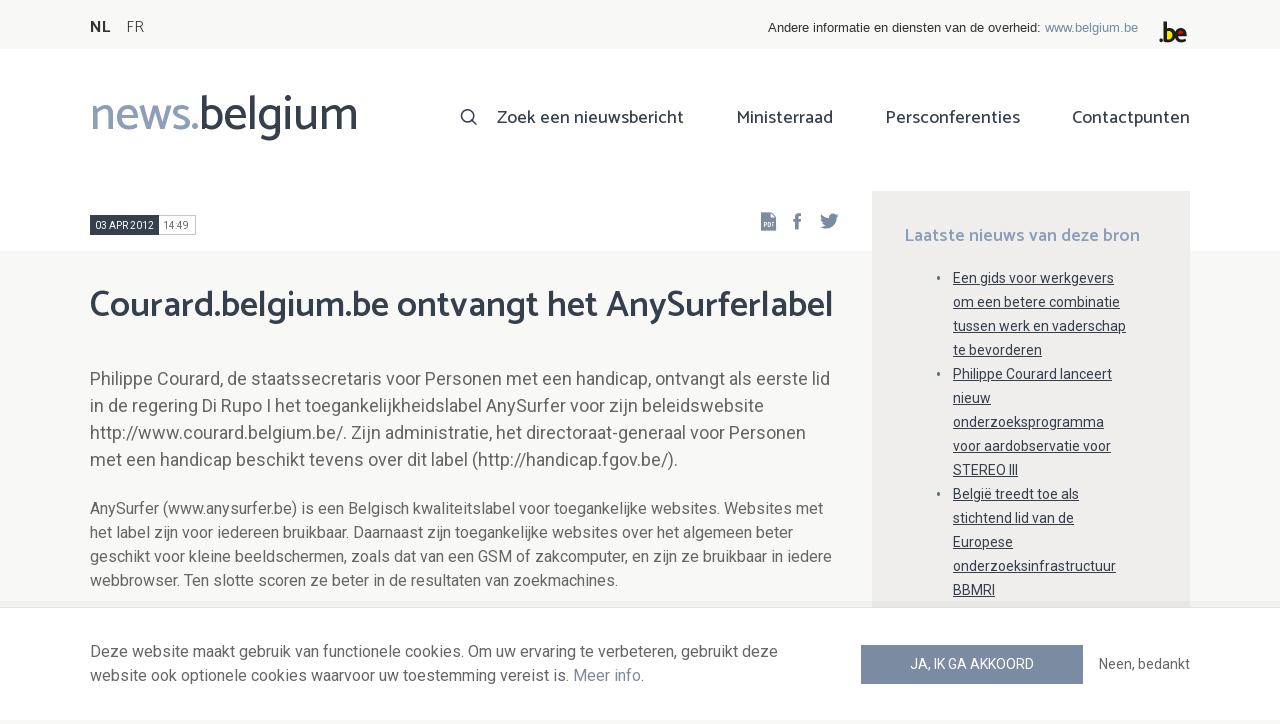

--- FILE ---
content_type: text/html; charset=UTF-8
request_url: https://news.belgium.be/nl/courardbelgiumbe-ontvangt-het-anysurferlabel
body_size: 7434
content:
<!DOCTYPE html>
<html lang="nl" dir="ltr" prefix="og: https://ogp.me/ns#">
  <head>
    <meta http-equiv="X-UA-Compatible" content="IE=edge">
    <meta charset="utf-8" />
<script>var _paq = _paq || [];(function(){var u=(("https:" == document.location.protocol) ? "https://stats.excom.fgov.be/" : "https://stats.excom.fgov.be/");_paq.push(["setSiteId", "72"]);_paq.push(["setTrackerUrl", u+"matomo.php"]);_paq.push(["setCustomUrl", "\/fr\/courardbelgiumbe-recoit-le-label-anysurfer"]);_paq.push(["setDoNotTrack", 1]);if (!window.matomo_search_results_active) {_paq.push(["trackPageView"]);}_paq.push(["setIgnoreClasses", ["no-tracking","colorbox"]]);_paq.push(["enableLinkTracking"]);var d=document,g=d.createElement("script"),s=d.getElementsByTagName("script")[0];g.type="text/javascript";g.defer=true;g.async=true;g.src="/sites/default/files/matomo/matomo.js?t35i50";s.parentNode.insertBefore(g,s);})();</script>
<meta name="description" content="AnySurfer (www.anysurfer.be) is een Belgisch kwaliteitslabel voor toegankelijke websites. Websites met het label zijn voor iedereen bruikbaar. Daarnaast zijn toegankelijke websites over het algemeen beter geschikt voor kleine beeldschermen, zoals dat van een ..." />
<meta property="og:title" content="Courard.belgium.be ontvangt het AnySurferlabel" />
<meta property="og:description" content="AnySurfer (www.anysurfer.be) is een Belgisch kwaliteitslabel voor toegankelijke websites. Websites met het label zijn voor iedereen bruikbaar. Daarnaast zijn toegankelijke websites over het algemeen beter geschikt voor kleine beeldschermen, zoals dat van een ..." />
<meta name="Generator" content="Drupal 9 (https://www.drupal.org)" />
<meta name="MobileOptimized" content="width" />
<meta name="HandheldFriendly" content="true" />
<meta name="viewport" content="width=device-width, initial-scale=1.0" />
<link rel="alternate" hreflang="nl" href="https://news.belgium.be/nl/courardbelgiumbe-ontvangt-het-anysurferlabel" />
<link rel="alternate" hreflang="fr" href="https://news.belgium.be/fr/courardbelgiumbe-recoit-le-label-anysurfer" />
<link rel="icon" href="/core/misc/favicon.ico" type="image/vnd.microsoft.icon" />
<link rel="canonical" href="https://news.belgium.be/nl/courardbelgiumbe-ontvangt-het-anysurferlabel" />
<link rel="shortlink" href="https://news.belgium.be/nl/node/14379" />

    <title>Courard.belgium.be ontvangt het AnySurferlabel | News.belgium</title>
        
        
    
        <link rel="stylesheet" media="all" href="/sites/default/files/css/css_onS88hFdimEw2YJMvVGksebKMgxTm2rKwwYLmm1e-J8.css" />
<link rel="stylesheet" media="all" href="/sites/default/files/css/css_NzEqGLJCwtfFe30mJb5lMZ_S1N5Fqhq8riyEcPi5qhs.css" />
<link rel="stylesheet" media="print" href="/sites/default/files/css/css_47DEQpj8HBSa-_TImW-5JCeuQeRkm5NMpJWZG3hSuFU.css" />

        <!--[if lt IE 9]>
    <script src="https://cdnjs.cloudflare.com/ajax/libs/html5shiv/3.7.3/html5shiv.js"></script>
    <![endif]-->
                        <link rel="shortcut icon" href="https://news.belgium.be/themes/custom/calibr8_easytheme/bookmark-icons/favicon.ico">
                <link rel="icon" type="image/png" href="https://news.belgium.be/themes/custom/calibr8_easytheme/bookmark-icons/favicon-16x16.png" sizes="16x16" >
                <link rel="icon" type="image/png" href="https://news.belgium.be/themes/custom/calibr8_easytheme/bookmark-icons/favicon-32x32.png" sizes="32x32" >
                <link rel="apple-touch-icon" href="https://news.belgium.be/themes/custom/calibr8_easytheme/bookmark-icons/apple-touch-icon-120x120.png" sizes="120x120" >
                <link rel="apple-touch-icon" href="https://news.belgium.be/themes/custom/calibr8_easytheme/bookmark-icons/apple-touch-icon-152x152.png" sizes="152x152" >
                <link rel="apple-touch-icon" href="https://news.belgium.be/themes/custom/calibr8_easytheme/bookmark-icons/apple-touch-icon-180x180.png" sizes="180x180" >
                <link rel="apple-touch-icon" href="https://news.belgium.be/themes/custom/calibr8_easytheme/bookmark-icons/apple-touch-icon-60x60.png" sizes="60x60" >
                <link rel="apple-touch-icon" href="https://news.belgium.be/themes/custom/calibr8_easytheme/bookmark-icons/apple-touch-icon-76x76.png" sizes="76x76" >
                <link rel="icon" type="image/png" href="https://news.belgium.be/themes/custom/calibr8_easytheme/bookmark-icons/android-chrome-192x192.png" sizes="192x192" >
                <link rel="icon" type="image/png" href="https://news.belgium.be/themes/custom/calibr8_easytheme/bookmark-icons/android-chrome-384x384.png" sizes="384x384" >
                <link rel="icon" type="image/png" href="https://news.belgium.be/themes/custom/calibr8_easytheme/bookmark-icons/android-chrome-512x512.png" sizes="512x512" >
                <link rel="manifest" href="https://news.belgium.be/sites/default/files/calibr8-bookmark-icons/calibr8_easytheme/manifest.json" />
                <meta name="msapplication-TileImage" content="https://news.belgium.be/themes/custom/calibr8_easytheme/bookmark-icons/mstile-144x144.png">
                <meta name="msapplication-config" content="https://news.belgium.be/sites/default/files/calibr8-bookmark-icons/calibr8_easytheme/browserconfig.xml" />
              <script src="/themes/custom/calibr8_easytheme/js/modernizr-custom.min.js?v=3.11.7"></script>
<script src="/core/misc/modernizr-additional-tests.js?v=3.11.7"></script>

          </head>
  <body class="not-front not-logged-in">
        
        
      <div class="dialog-off-canvas-main-canvas" data-off-canvas-main-canvas>
    <div id="site-wrapper">

      <nav class="region region--toolbar clearfix">
            <div class="container">
        <div class="toolbar-region-wrapper">
            <div class="language-switcher-language-url block block-language block-language-blocklanguage-interface" id="block-calibr8-easytheme-language-choice" role="navigation">
  
    
      <ul class="links"><li hreflang="nl" data-drupal-link-system-path="node/14379" class="nl is-active"><a href="/nl/courardbelgiumbe-ontvangt-het-anysurferlabel" class="language-link is-active" hreflang="nl" data-drupal-link-system-path="node/14379">NL</a></li><li hreflang="fr" data-drupal-link-system-path="node/14379" class="fr"><a href="/fr/courardbelgiumbe-recoit-le-label-anysurfer" class="language-link" hreflang="fr" data-drupal-link-system-path="node/14379">FR</a></li></ul>
  </div>
<div id="block-federalheader" class="block block-press-center-general block-press-center-general-federal-header-block">
  
    
      <div id="openfed-federal-header-wrapper">
    <div id="openfed-federal-header-link">
        Andere informatie en diensten van de overheid: <span><a href="https://www.belgium.be/nl">www.belgium.be</a></span>
    </div>
    <div id="openfed-federal-header-logo">
        <img src="/modules/custom/press_center_general/assets/images/federalheader_logo.svg" alt="Logo van de Belgische federale overheid" width="37" height="30" />
    </div>
</div>

  </div>


        </div>
      </div>
    </nav>
  
  <header class="region region--header clearfix">
    <div class="container">
      <div class="region-header-inner clearfix">
        <div class="branding">
          <a href="https://news.belgium.be/nl" title="Home" rel="Home">
            <span class="news">news.</span><span class="belgium">belgium</span>
          </a>
          <div class="site-name">news.belgium</div>
        </div>

        <a href="#" id="mobile-menu-anchor" class="hamburger-menu show-mobile closed">
          <span class="menu-item"></span>
          <span class="menu-item"></span>
          <span class="menu-item"></span>
          <span class="menu-text">Menu</span>
        </a>

        
                  <div class="header-region">
              <nav aria-labelledby="block-calibr8-easytheme-main-menu-menu" id="block-calibr8-easytheme-main-menu" class="block block--menu block--menu--main">
            
  <h2 class="visually-hidden" id="block-calibr8-easytheme-main-menu-menu">Main navigation</h2>
  

        
              <ul class="menu">
                    <li class="menu-item">
        <a href="/nl/zoek-een-nieuwsbericht" data-drupal-link-system-path="node/4">Zoek een nieuwsbericht</a>
              </li>
                <li class="menu-item">
        <a href="/nl/ministerraad" data-drupal-link-system-path="node/5">Ministerraad</a>
              </li>
                <li class="menu-item">
        <a href="/nl/corona" data-drupal-link-system-path="node/23866">Persconferenties</a>
              </li>
                <li class="menu-item">
        <a href="/nl/contactpunten" data-drupal-link-system-path="node/6">Contactpunten</a>
              </li>
        </ul>
  


  </nav>


          </div>
              </div>
    </div>

          <nav class="mobile-menu" id="mobile-menu" style="display: none;">
        <div class="mobile-menu-inner">
            <nav aria-labelledby="block-mainnavigation-menu" id="block-mainnavigation" class="block block--menu block--menu--main">
            
  <h2 class="visually-hidden" id="block-mainnavigation-menu">Main navigation</h2>
  

        
              <ul class="menu">
                    <li class="menu-item">
        <a href="/nl/zoek-een-nieuwsbericht" data-drupal-link-system-path="node/4">Zoek een nieuwsbericht</a>
              </li>
                <li class="menu-item">
        <a href="/nl/ministerraad" data-drupal-link-system-path="node/5">Ministerraad</a>
              </li>
                <li class="menu-item">
        <a href="/nl/corona" data-drupal-link-system-path="node/23866">Persconferenties</a>
              </li>
                <li class="menu-item">
        <a href="/nl/contactpunten" data-drupal-link-system-path="node/6">Contactpunten</a>
              </li>
        </ul>
  


  </nav>


        </div>
      </nav>
    
  </header>

  
  <div  class="content-wrapper">

          <div class="region region--content-info">
        <div class="container">
                        <div data-drupal-messages-fallback class="hidden"></div>


                    <a id="main-content" tabindex="-1"></a>
        </div>
      </div>
    
    
                                        <div id="block-calibr8-easytheme-content" class="block block-system block-system-main-block">
  
    
      
  <div role="article" class="node--news-item--full">
        
    

                  <div class="node__content">
          <header class="node__content-top">
            <div class="container">
              <div class="cols">
                <div class="col col-left">
                  <div class="datetime-wrapper">
                                      <div class="datetime">
                      <span class="date">
                        03 apr 2012
                      </span>
                      <span class="time">
                                                  14:49
                                              </span>
                    </div>
                                    </div>
                  <div class="links--backup">
                    <a rel="nofollow" href="/nl/node/14379/pdf" class="icon-pdf link--pdf"></a>
                  </div>
                                    <div id="block-social-share-block" class="links--social-share block block-calibr8-socialmedia block-calibr8-socialmedia-sharing">
  
    
      
<ul id="sharing-menu" class="menu social-menu">
  <li><a href="https://facebook.com/sharer.php?u=https://news.belgium.be/nl/courardbelgiumbe-ontvangt-het-anysurferlabel"  class="social-share-link--facebook icon-social-facebook" ><span class="element-invisible">Facebook</span></a></li>
  <li><a href="https://twitter.com/intent/tweet?url=https://news.belgium.be/nl/courardbelgiumbe-ontvangt-het-anysurferlabel"  class="social-share-link--twitter icon-social-twitter" ><span class="element-invisible">Twitter</span></a></li>
</ul>

  </div>

                </div>
                <div class="col col-right">
                </div>
              </div>
            </div>
          </header>

          <div class="container">
            <div class="node__content-wrapper">
              <div class="cols">
                <div class="col col-left">
                  <h1 class="page-title">Courard.belgium.be ontvangt het AnySurferlabel</h1>
                  
            <div class="field--news-intro clearfix text-formatted field field--name-field-news-intro field--type-text-long field--label-hidden field__item"><p>Philippe Courard, de staatssecretaris voor Personen met een handicap, ontvangt als eerste lid in de regering Di Rupo I het toegankelijkheidslabel AnySurfer voor zijn beleidswebsite http://www.courard.belgium.be/. Zijn administratie, het directoraat-generaal voor Personen met een handicap beschikt tevens over dit label (http://handicap.fgov.be/).</p>
</div>
      
                  
<div class="field--paragraphs">
        

<section class="paragraph paragraph--text-with-image paragraph--image-align-left paragraph--text-with-image--image-align-left width--full background--default text-color--normal text-background--default border--default title-align--left text-align--left">
  <div class="container">
    <div class="layout paragraph__layout">
      
                    
            <div class="paragraph__content-wrapper">
        
                          
                              <div class="paragraph__content">
              
            <div class="field--body clearfix text-formatted field field--name-field-body field--type-text-long field--label-hidden field__item"><p>AnySurfer (www.anysurfer.be) is een Belgisch kwaliteitslabel voor toegankelijke websites. Websites met het label zijn voor iedereen bruikbaar. Daarnaast zijn toegankelijke websites over het algemeen beter geschikt voor kleine beeldschermen, zoals dat van een GSM of zakcomputer, en zijn ze bruikbaar in iedere webbrowser. Ten slotte scoren ze beter in de resultaten van zoekmachines.</p>
<p>De procedure om het label te bekomen verloopt over twee noodzakelijke etappes: een audit en de validatie. Wanneer de website aan alle 36 ijkpunten van AnySurfer voldoet, wordt het label uitgereikt.</p>
<p>Websites zijn tegenwoordig een medium dat veel wordt gebruikt en dat nieuwe mogelijkheden biedt voor personen met een handicap. Heel wat federale websites zijn echter vandaag nog niet voldoende toegankelijk voor personen met een handicap. Vandaar dat staatssecretaris Courard het belang van AnySurfer wil onderstrepen.</p>
<p>Philippe Courard roept ook de FOD Kanselarij op om de reeds gedane inspanningen om federale overheidswebsites toegankelijker te maken voor personen met een handicap verder te zetten. Zij stimuleert elke federale overheidsdienst om een gratis AnySurfer-audit te realiseren voor hun websites.</p>
<p>“Het is essentieel voor mij dat de federale overheid zich zo toegankelijk mogelijk opstelt naar haar burgers. Dit niet alleen via toegankelijke gebouwen maar ook door toegankelijke websites. Vaak is een website het eerste beeld dat men krijgt van de overheid. Daarom wil ik al mijn collega’s in de federale regering oproepen om hun website en die van hun administratie toegankelijk te maken voor iedereen”. Aldus Philippe Courard.</p></div>
      
            </div>
                  
                          

              </div>
      
                                    
          </div>
  </div>
</section>

  </div>

                </div>
                <div class="col col-right">
                                                        
<div class="field field--name-field-news-related field--type-viewfield field--label-hidden">
  
    
        
<div class="field__item field__item-label-above">
  
      <div class="field__item__label">
      Laatste nieuws van deze bron    </div>
    
      <div class="views-element-container"><div class="view view-related-content view-id-related_content view-display-id-related_news_block js-view-dom-id-40e4fc9cbb1842de2e4369831dedaf350c67b94e2032acd090407d9de8b9f11e">
  
    
      
      <div class="view-content">
          <div class="views-row"><div class="views-field views-field-title"><span class="field-content"><a href="/nl/een-gids-voor-werkgevers-om-een-betere-combinatie-tussen-werk-en-vaderschap-te-bevorderen" hreflang="nl">Een gids voor werkgevers om een betere combinatie tussen werk en vaderschap te bevorderen</a></span></div></div>
    <div class="views-row"><div class="views-field views-field-title"><span class="field-content"><a href="/nl/philippe-courard-lanceert-nieuw-onderzoeksprogramma-voor-aardobservatie-voor-stereo-iii-0" hreflang="nl">Philippe Courard lanceert nieuw onderzoeksprogramma voor aardobservatie voor STEREO III</a></span></div></div>
    <div class="views-row"><div class="views-field views-field-title"><span class="field-content"><a href="/nl/belgie-treedt-toe-als-stichtend-lid-van-de-europese-onderzoeksinfrastructuur-bbmri" hreflang="nl">België treedt toe als stichtend lid van de Europese onderzoeksinfrastructuur BBMRI </a></span></div></div>
    <div class="views-row"><div class="views-field views-field-title"><span class="field-content"><a href="/nl/statutaire-benoeming-toegankelijker-voor-personen-met-een-beperking" hreflang="nl">Statutaire benoeming toegankelijker voor personen met een beperking</a></span></div></div>
    <div class="views-row"><div class="views-field views-field-title"><span class="field-content"><a href="/nl/fonds-voor-europese-hulp-aan-de-minstbedeelden-vooruitgaan" hreflang="nl">Fonds voor Europese hulp aan de minstbedeelden : Vooruitgaan ! </a></span></div></div>

    </div>
  
        <div class="attachment attachment-after">
      <a href="/nl/persdienst-van-staatssecretaris-voor-sociale-zaken-gezinnen-en-personen-met-een-handicap" class="button">Alle artikelen van deze bron</a>
    </div>
        </div>
</div>

  </div>

    </div>

                                                    </div>
              </div>
            </div>
          </div>
        </div>
          
                      <footer class="node__footer">
              
            <div class="field--news-source field field--name-field-news-source field--type-press-center-source field--label-hidden field__item">
<div role="article" class="node--source--teaser-large">
    
  

            <div class="node__content">
        <div class="container">
          <div class="node__content-wrapper">
            <div class="cols">
              <div class="col col-left">
                <a class="icon-rss feed" href="https://news.belgium.be/nl/source/feeds/48" ></a>
                                  
            <div class="field--source-logo field field--name-field-source-logo field--type-image field--label-hidden field__item">  <img loading="lazy" src="/sites/default/files/styles/source_teaser/public/legacy/media/Philippe_Courard_small.png?itok=O64qA2Z9" width="33" height="50" class="image-style-source-teaser" />


</div>
      
                                <h2>Persdienst van staatssecretaris voor Sociale Zaken, Gezinnen en Personen met een handicap, Wetenschapsbeleid, belast met Beroepsrisico&#039;s, Philippe Courard</h2>
                                  
            <div class="field--source-address field field--name-field-source-address field--type-address field--label-hidden field__item"><p class="address" translate="no">
          Ernest Blérotstraat 1 – 9de verdieping <br>
            1070 Brussel  <br>
    België
</p>
</div>
      
                                                  
            <div class="field--source-numbers field field--name-field-source-numbers field--type-double-field field--label-hidden field__item"><div class="item-list"><ul class="double-field-list"><li>      <div class="double-field double-field-first">
      
                        <span class="icon icon-telephone"></span>
                </div>
        <div class="double-field double-field-second">
      
                      <a href="tel:%2B3222382811">+32 2 238 28 11</a>
                </div>
  </li></ul></div></div>
      
                                                  
            <div class="field--source-website field field--name-field-source-website field--type-link field--label-hidden field__item"><a href="http://www.socialsecurity.fgov.be">http://www.socialsecurity.fgov.be</a></div>
      
                                                <div class="source-detail-link">
                  <a href="/nl/persdienst-van-staatssecretaris-voor-sociale-zaken-gezinnen-en-personen-met-een-handicap">Alle artikelen van deze bron</a>
                </div>
              </div>
              <div class="col col-right">
                              </div>
            </div>
          </div>
        </div>
      </div>
      
</div>
</div>
      
          </footer>
            
  </div>

  </div>


                  
    
  </div>

  
  
</div>

  <footer class="region region--footer clearfix">
    <div class="container">
      <div class="footer-blocks">
                    <div id="block-webpowerapisubscribe" class="block block-webpower block-webpower-subscribe-block">
  
    
      <div class="block_wrapper">
    <div class="block_info">
        <h2 class="icon icon-newsletter">Schrijf u in voor onze nieuwsbrief</h2>
        <form class="webpower-subscribe-form" data-drupal-selector="webpower-subscribe-form-2" action="/nl/courardbelgiumbe-ontvangt-het-anysurferlabel" method="post" id="webpower-subscribe-form--2" accept-charset="UTF-8">
  <div class="js-form-item form-item js-form-type-email form-type-email js-form-item-email-address form-item-email-address">
      <label for="edit-email-address--2" class="js-form-required form-required">E-mail</label>
        <input data-drupal-selector="edit-email-address" type="email" id="edit-email-address--2" name="email_address" value="" size="60" maxlength="254" placeholder="email@example.com" class="form-email required" required="required" aria-required="true" />

        </div>
<fieldset data-drupal-selector="edit-groups" id="edit-groups--2--wrapper" class="fieldgroup form-composite required js-form-item form-item js-form-wrapper form-wrapper" required="required" aria-required="true">
      <legend>
    <span class="fieldset-legend js-form-required form-required">Inschrijvingen</span>
  </legend>
  <div class="fieldset-wrapper">
                <div id="edit-groups--2" class="form-checkboxes"><div class="js-form-item form-item js-form-type-checkbox form-type-checkbox js-form-item-groups-82 form-item-groups-82">
        <input data-drupal-selector="edit-groups-82" type="checkbox" id="edit-groups-82--2" name="groups[82]" value="82" class="form-checkbox" />

        <label for="edit-groups-82--2" class="option">Ministerraad</label>
      </div>
<div class="js-form-item form-item js-form-type-checkbox form-type-checkbox js-form-item-groups-83 form-item-groups-83">
        <input data-drupal-selector="edit-groups-83" type="checkbox" id="edit-groups-83--2" name="groups[83]" value="83" class="form-checkbox" />

        <label for="edit-groups-83--2" class="option">Federale regeringsleden</label>
      </div>
<div class="js-form-item form-item js-form-type-checkbox form-type-checkbox js-form-item-groups-84 form-item-groups-84">
        <input data-drupal-selector="edit-groups-84" type="checkbox" id="edit-groups-84--2" name="groups[84]" value="84" class="form-checkbox" />

        <label for="edit-groups-84--2" class="option">Federale instellingen</label>
      </div>
</div>

          </div>
</fieldset>
<input data-drupal-selector="edit-submit" type="submit" id="edit-submit--2" name="op" value="Schrijf u in" class="button js-form-submit form-submit" />
<input autocomplete="off" data-drupal-selector="form-jahrjmjre5civurcuacwzelh7ap6skgwa12o-qwys8o" type="hidden" name="form_build_id" value="form-jahRJmJRe5civURcuACWZELh7ap6SkgWa12o_QWYs8o" />
<input data-drupal-selector="edit-webpower-subscribe-form-2" type="hidden" name="form_id" value="webpower_subscribe_form" />

</form>

    </div>

    <p class="icon icon-info">
      Uw e-mailadres wordt enkel bewaard en gebruikt voor uw inschrijving op de nieuwsbrief, in overeenstemming met de Europese wetgeving over de bescherming van persoonsgegevens.    </p>
</div>

  </div>
<div id="block-footercontact" class="block block-press-center-general block-press-center-general-footer-contact-block">
  
    
      <div class="block_wrapper">
    <div class="block_info">
        <h2 class="icon icon-user">Contactpunten</h2>
        <p><span>Vind alle contactgegevens terug van de woordvoerders van de federale instellingen en regering.</span></p><p><a href="/nl/contactpunten"><span>Raadpleeg de contactenlijst</span></a></p><p> </p>
    </div>
</div>

  </div>
<div id="block-footerlinks" class="block block-press-center-general block-press-center-general-footer-links-block">
  
    
      <div class="block_wrapper">
    <div class="block_info">
        <h2 class="icon icon-link">Nuttige links</h2>
        <ul><li><a href="https://www.premier.be/nl">Eerste minister</a></li><li><a href="https://www.federale-regering.be/nl">Federale regering</a></li><li><a href="https://www.belgium.be/nl">Belgium.be</a></li><li><a href="https://europa.eu/youreurope/index.htm#nl">Your Europe</a></li><li><a href="https://kanselarij.belgium.be/nl">FOD Kanselarij van de Eerste Minister</a></li></ul>
    </div>
</div>

  </div>


              </div>

                <nav aria-labelledby="block-footer-menu" id="block-footer" class="block block--menu block--menu--footer">
            
  <h2 class="visually-hidden" id="block-footer-menu">Footer</h2>
  

        
              <ul class="menu">
                    <li class="menu-item">
        <a href="/nl/persoonsgegevens" data-drupal-link-system-path="node/9">Persoonsgegevens</a>
              </li>
                <li class="menu-item">
        <a href="/nl/voorwaarden-voor-het-hergebruik" data-drupal-link-system-path="node/10">Voorwaarden voor het hergebruik</a>
              </li>
                <li class="menu-item">
        <a href="/nl/contacteer-ons" data-drupal-link-system-path="node/7">Contacteer ons</a>
              </li>
                <li class="menu-item">
        <a href="/nl/toegankelijkheidsverklaring" data-drupal-link-system-path="node/41633">Toegankelijkheid</a>
              </li>
        </ul>
  


  </nav>


      
    </div>
  </footer>

<div class="region region--footer-bottom clearfix">
  <div class="container">
        <a class="rss" href="https://news.belgium.be/nl/feeds/all">news.belgium RSS feed</a>
    <div class="copyright">&copy; 2025 - news.belgium.be</div>
  </div>
</div>

  <div id="calibr8-cookie-compliance-placeholder"></div>

</div>

  </div>

    
              <script type="application/json" data-drupal-selector="drupal-settings-json">{"path":{"baseUrl":"\/","scriptPath":null,"pathPrefix":"nl\/","currentPath":"node\/14379","currentPathIsAdmin":false,"isFront":false,"currentLanguage":"nl"},"pluralDelimiter":"\u0003","suppressDeprecationErrors":true,"calibr8_cookie_compliance":{"markup":"\u003Cdiv  id=\u0022calibr8-cookie-compliance\u0022 class=\u0022calibr8-cookie-compliance-info\u0022 style=\u0022display: none;\u0022\u003E\n  \u003Cdiv class=\u0022container\u0022\u003E\n\n    \u003Cdiv class=\u0022calibr8-cookie-compliance-info__wrapper\u0022\u003E\n      \u003Cdiv class=\u0022calibr8-cookie-compliance-info__text\u0022\u003E\n        \u003Cp\u003EDeze website maakt gebruik van functionele cookies. Om uw ervaring te verbeteren, gebruikt deze website ook optionele cookies waarvoor uw toestemming vereist is. \u003Ca href=\u0022\/nl\/persoonsgegevens\u0022\u003EMeer info\u003C\/a\u003E.\u003C\/p\u003E\n      \u003C\/div\u003E\n      \u003Cdiv class=\u0022calibr8-cookie-compliance-info__button-wrapper\u0022\u003E\n        \u003Cdiv class=\u0022calibr8-cookie-compliance-info__consent\u0022\u003E\n          \u003Ca id=\u0022calibr8-cookie-compliance-consent\u0022 href=\u0022#\u0022 class=\u0022button button-primary\u0022 \u003EJa, ik ga akkoord\u003C\/a\u003E\n        \u003C\/div\u003E\n        \u003Cdiv class=\u0022calibr8-cookie-compliance-info__noconsent\u0022\u003E\n          \u003Ca id=\u0022calibr8-cookie-compliance-noconsent\u0022 href=\u0022#\u0022\u003ENeen, bedankt\u003C\/a\u003E\n        \u003C\/div\u003E\n      \u003C\/div\u003E\n    \u003C\/div\u003E\n\n  \u003C\/div\u003E\n\u003C\/div\u003E","cookie_path":"\/","site_id":null,"cookie_expiration":"100","cookie_consent_value":"2","cookie_noconsent_value":"1"},"data":{"extlink":{"extTarget":true,"extTargetNoOverride":false,"extNofollow":false,"extNoreferrer":false,"extFollowNoOverride":false,"extClass":"0","extLabel":"(externe link)","extImgClass":false,"extSubdomains":true,"extExclude":"","extInclude":"","extCssExclude":"","extCssExplicit":"","extAlert":false,"extAlertText":"Deze link leidt naar een externe website. We zijn niet verantwoordelijk voor hun inhoud.","mailtoClass":"0","mailtoLabel":"(link sends email)","extUseFontAwesome":false,"extIconPlacement":"append","extFaLinkClasses":"fa fa-external-link","extFaMailtoClasses":"fa fa-envelope-o","whitelistedDomains":null}},"matomo":{"disableCookies":false,"trackMailto":true},"calibr8":{"breakpoints":{"sm":"screen and (min-width: 392px)","md":"screen and (min-width: 692px)","lg":"screen and (min-width: 992px)","xl":"screen and (min-width: 1292px)"}},"calibr8_easytheme":{"breakpoints":{"sm":"screen and (min-width: 392px)","md":"screen and (min-width: 692px)","lg":"screen and (min-width: 992px)","xl":"screen and (min-width: 1292px)"}},"ajaxTrustedUrl":{"form_action_p_pvdeGsVG5zNF_XLGPTvYSKCf43t8qZYSwcfZl2uzM":true},"user":{"uid":0,"permissionsHash":"509c742bba8ef54935ff275b536970fb3dad05bdebbfcd94fa315ff49b737d4d"}}</script>
<script src="/sites/default/files/js/js_xR93oAslCQS5jmIZgH-ZmrdY3AAfyyGdXgVX4bdV5-w.js"></script>

      </body>
</html>


--- FILE ---
content_type: text/javascript
request_url: https://news.belgium.be/core/misc/modernizr-additional-tests.js?v=3.11.7
body_size: 892
content:
/**
* DO NOT EDIT THIS FILE.
* See the following change record for more information,
* https://www.drupal.org/node/2815083
* @preserve
**/
(function (Modernizr) {
  var _deprecationErrorModernizrCopy = function _deprecationErrorModernizrCopy(_ref) {
    var message = _ref.message;
    if (typeof console !== 'undefined' && console.warn) {
      console.warn("[Deprecation] ".concat(message));
    }
  };
  var _deprecatedPropertyModernizrCopy = function _deprecatedPropertyModernizrCopy(_ref2) {
    var target = _ref2.target,
      deprecatedProperty = _ref2.deprecatedProperty,
      message = _ref2.message;
    if (!Proxy || !Reflect) {
      return target;
    }
    return new Proxy(target, {
      get: function get(target, key) {
        if (key === deprecatedProperty) {
          _deprecationErrorModernizrCopy({
            message: message
          });
        }
        for (var _len = arguments.length, rest = new Array(_len > 2 ? _len - 2 : 0), _key = 2; _key < _len; _key++) {
          rest[_key - 2] = arguments[_key];
        }
        return Reflect.get.apply(Reflect, [target, key].concat(rest));
      }
    });
  };
  window.Modernizr = _deprecatedPropertyModernizrCopy({
    target: Modernizr,
    deprecatedProperty: 'touchevents',
    message: 'The touchevents property of Modernizr has been deprecated in drupal:9.4.0 and is removed from drupal:10.0.0. There will be no replacement for this feature. See https://www.drupal.org/node/3277381.'
  });
  if (document.documentElement.classList.contains('touchevents') || document.documentElement.classList.contains('no-touchevents')) {
    return;
  }
  Modernizr.addTest('touchevents', function () {
    _deprecationErrorModernizrCopy({
      message: 'The Modernizr touch events test is deprecated in Drupal 9.4.0 and will be removed in Drupal 10.0.0. See https://www.drupal.org/node/3277381 for information on its replacement and how it should be used.'
    });
    var bool;
    if ('ontouchstart' in window || window.DocumentTouch && document instanceof window.DocumentTouch) {
      bool = true;
    } else {
      var query = ['@media (', Modernizr._prefixes.join('touch-enabled),('), 'heartz', ')', '{#modernizr{top:9px;position:absolute}}'].join('');
      Modernizr.testStyles(query, function (node) {
        bool = node.offsetTop === 9;
      });
    }
    return bool;
  });
})(Modernizr);